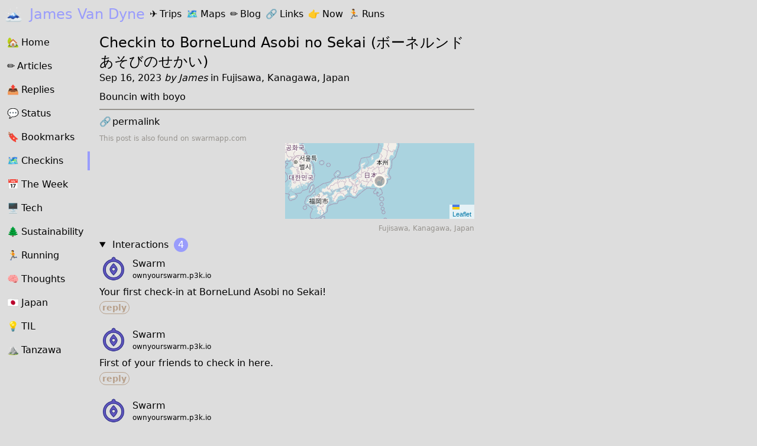

--- FILE ---
content_type: text/html; charset=utf-8
request_url: https://jamesvandyne.com/73b1bf03-0950-4300-b63a-e681ab3a488a?o=1
body_size: 4387
content:

<!doctype html>
<html lang="en">
<head>
    <meta charset="UTF-8">
    <meta name="viewport"
          content="width=device-width, user-scalable=no, initial-scale=1.0, maximum-scale=1.0, minimum-scale=1.0">
    <meta http-equiv="X-UA-Compatible" content="ie=edge">
    <title>Bouncin with boyo - James Van Dyne</title>
    <link rel="apple-touch-icon-precomposed" href="/static/img/apple-touch-icon-precomposed.png"/>
    
    <link rel="alternate" type="application/rss+xml" title="🗻 James Van Dyne" href="https://jamesvandyne.com/feed/">
    
    
    
<meta property="og:url" content="http://jamesvandyne.com/73b1bf03-0950-4300-b63a-e681ab3a488a"><meta name="twitter:domain" content="example.com"><meta name="twitter:card" content="summary"><meta name="twitter:url" content="http://jamesvandyne.com/73b1bf03-0950-4300-b63a-e681ab3a488a"><meta itemprop="url" content="http://jamesvandyne.com/73b1bf03-0950-4300-b63a-e681ab3a488a">

    
    <link href="https://github.com/jamesvandyne/" rel="me"/>

    <link href="https://www.flickr.com/photos/90515377@N00/" rel="me"/>

    <link href="https://www.instagram.com/james.vandyne/" rel="me"/>

    <link href="https://www.strava.com/athletes/81031219" rel="me"/>

    <link href="https://micro.blog/jamesvandyne" rel="me"/>

    <link href="https://www.linkedin.com/in/james-van-dyne-2002882/" rel="me"/>

    <link href="https://indieweb.social/@jamesvandyne" rel="me"/>

    <link href="https://jamesvandyne.com/a/indieauth/authorize" rel="authorization_endpoint"/>
    <link href="https://jamesvandyne.com/indieauth/token" rel="token_endpoint"/>
    <link href="https://jamesvandyne.com/micropub/" rel="micropub"/>
    <link href="https://jamesvandyne.com/files/upload" rel="micropub_media"/>
    <link href="/static/tailwind/style.css" rel="stylesheet"/>
    
        <link href="/static/platinum/style.css" rel="stylesheet"/>
    
    <link rel="webmention" href="https://jamesvandyne.com/webmention/receive"/>
    
    <link href="/static/leaflet/leaflet.css" rel="stylesheet">
    <script src="/static/js/public.js"></script>
    
</head>
<body class="bg-primary">
    <div class="min-h-screen flex flex-col">
        <header class="p-2">
            
            <nav  data-controller="reveal">
                <div class="flex ">
                    <h1 class="text-secondary text-2xl ">
                        <a href="/">
                            
                                <span class="mr-1">🗻</span>
                            James Van Dyne
                        </a>
                    </h1>
                    
                    <a href="/trips/" class=" ml-2 leading-8 hidden md:inline-block"><span class="mr-1">✈️</span><span>Trips</span></a>
                    <a href="/maps/cluster" class=" ml-2 leading-8 hidden md:inline-block"><span class="mr-1">🗺️</span><span>Maps</span></a>
                    <a href="/blog/" class=" ml-2 leading-8 hidden md:inline-block"><span class="mr-1">✏️️</span><span>Blog</span></a>
                    <a href="/bookmarks/" class=" ml-2 leading-8 hidden md:inline-block"><span class="mr-1">🔗️️</span><span>Links</span></a>

                    
                        
                    
                        
                            
<a href="/now/" class="ml-2 leading-8 hidden md:inline-block">
    <span class="mr-1">👉</span>Now
</a>

                        
                    
                        
                            
<a href="/runs/" class="ml-2 leading-8 hidden md:inline-block">
    <span class="mr-1">🏃</span>Runs
</a>

                        
                    
                        
                    
                    
                    <div class="ml-auto pt-2 md:hidden">
                        <button data-reveal-target="button" data-action="click->reveal#toggle">
                            <div class="w-8 bg-secondary h-1"></div>
                            <div class="w-8 bg-secondary h-1 mt-1"></div>
                            <div class="w-8 bg-secondary h-1 mt-1"></div>
                        </button>
                    </div>
                </div>
                <ul data-reveal-target="item" class="mb-2 hidden md:hidden mt-2">
                    
                    <li class=" p-1 mb-2"><a href="/" class="w-full inline-block"><span class="mr-1">🏡</span><span>Home</span></a></li>
                    <li class=" p-1 mb-2"><a href="/trips/" class="w-full inline-block"><span class="mr-1">✈️</span><span>Trips</span></a></li>
                    <li class=" p-1 mb-2"><a href="/maps/cluster" class="w-full inline-block"><span class="mr-1">🗺️</span><span>Maps</span></a></li>
                    <li class=" p-1 mb-2"><a href="/blog/" class="w-full inline-block"><span class="mr-1">✏️</span><span>Blog</span></a></li>
                    <li class=" p-1 mb-2"><a href="/bookmarks/" class="w-full inline-block"><span class="mr-1">🔗️</span><span>Links</span></a></li>
                    
                        
                    
                        
                            
    <li class=" p-1 mb-2">
        <a href="/now/" class="w-full inline-block">
            <span class="mr-1">👉</span>Now
        </a>
    </li>

                        
                    
                        
                            
    <li class=" p-1 mb-2">
        <a href="/runs/" class="w-full inline-block">
            <span class="mr-1">🏃</span>Runs
        </a>
    </li>

                        
                    
                        
                    
                    
                        <li class=" p-1 mb-2"><a href="/articles/" class="w-full inline-block"><span class="mr-1">✏️</span><span>Articles</span></a></li>
                    
                        <li class=" p-1 mb-2"><a href="/replies/" class="w-full inline-block"><span class="mr-1">📤️</span><span>Replies</span></a></li>
                    
                        <li class=" p-1 mb-2"><a href="/status/" class="w-full inline-block"><span class="mr-1">💬</span><span>Status</span></a></li>
                    
                        <li class=" p-1 mb-2"><a href="/bookmarks/" class="w-full inline-block"><span class="mr-1">🔖️️</span><span>Bookmarks</span></a></li>
                    
                        <li class="border-l-4 border-secondary p-1 mb-2"><a href="/checkins/" class="w-full inline-block"><span class="mr-1">🗺</span><span>Checkins</span></a></li>
                    
                        <li class=" p-1 mb-2"><a href="/the-week/" class="w-full inline-block"><span class="mr-1">📅</span><span>The Week</span></a></li>
                    
                        <li class=" p-1 mb-2"><a href="/tech/" class="w-full inline-block"><span class="mr-1">🖥</span><span>Tech</span></a></li>
                    
                        <li class=" p-1 mb-2"><a href="/sustainbility/" class="w-full inline-block"><span class="mr-1">🌲</span><span>Sustainability</span></a></li>
                    
                        <li class=" p-1 mb-2"><a href="/running/" class="w-full inline-block"><span class="mr-1">🏃</span><span>Running</span></a></li>
                    
                        <li class=" p-1 mb-2"><a href="/thoughts/" class="w-full inline-block"><span class="mr-1">🧠</span><span>Thoughts</span></a></li>
                    
                        <li class=" p-1 mb-2"><a href="/japan/" class="w-full inline-block"><span class="mr-1">🇯🇵</span><span>Japan</span></a></li>
                    
                        <li class=" p-1 mb-2"><a href="/til/" class="w-full inline-block"><span class="mr-1">💡</span><span>TIL</span></a></li>
                    
                        <li class=" p-1 mb-2"><a href="/tanzawa/" class="w-full inline-block"><span class="mr-1">⛰</span><span>Tanzawa</span></a></li>
                    
                </ul>
            </nav>
            
        </header>
        <div class="md:flex md:flex-grow">
            
                
                    <nav id="section-nav" class="min-w-min p-2 flex flex-col hidden md:block">
                        <ul class="mb-2">
                            
                            <li class=" w-36 p-1 mb-2"><a href="/"><span class="mr-1">🏡</span><span>Home</span></a></li>
                            
                                <li class=" w-36 p-1 mb-2"><a href="/articles/"><span class="mr-1">✏️</span><span>Articles</span></a></li>
                            
                                <li class=" w-36 p-1 mb-2"><a href="/replies/"><span class="mr-1">📤️</span><span>Replies</span></a></li>
                            
                                <li class=" w-36 p-1 mb-2"><a href="/status/"><span class="mr-1">💬</span><span>Status</span></a></li>
                            
                                <li class=" w-36 p-1 mb-2"><a href="/bookmarks/"><span class="mr-1">🔖️️</span><span>Bookmarks</span></a></li>
                            
                                <li class="selected w-36 p-1 mb-2"><a href="/checkins/"><span class="mr-1">🗺</span><span>Checkins</span></a></li>
                            
                                <li class=" w-36 p-1 mb-2"><a href="/the-week/"><span class="mr-1">📅</span><span>The Week</span></a></li>
                            
                                <li class=" w-36 p-1 mb-2"><a href="/tech/"><span class="mr-1">🖥</span><span>Tech</span></a></li>
                            
                                <li class=" w-36 p-1 mb-2"><a href="/sustainbility/"><span class="mr-1">🌲</span><span>Sustainability</span></a></li>
                            
                                <li class=" w-36 p-1 mb-2"><a href="/running/"><span class="mr-1">🏃</span><span>Running</span></a></li>
                            
                                <li class=" w-36 p-1 mb-2"><a href="/thoughts/"><span class="mr-1">🧠</span><span>Thoughts</span></a></li>
                            
                                <li class=" w-36 p-1 mb-2"><a href="/japan/"><span class="mr-1">🇯🇵</span><span>Japan</span></a></li>
                            
                                <li class=" w-36 p-1 mb-2"><a href="/til/"><span class="mr-1">💡</span><span>TIL</span></a></li>
                            
                                <li class=" w-36 p-1 mb-2"><a href="/tanzawa/"><span class="mr-1">⛰</span><span>Tanzawa</span></a></li>
                            
                        </ul>
                    </nav>
                
            <div class="flex-col md:w-11/12 md:flex">
                
                <div id="main-container" class="flex-col md:flex">
                    
                        <main id="main" class="main md:w-9/12 max-w-prose md:order-first p-2">
                            
                            
    



<div class="flex-col h-entry">
    <header>
        <h1 class="p-name text-2xl">
            Checkin to <a href="https://foursquare.com/v/4ec895980e6158baffee9dea">BorneLund Asobi no Sekai (ボーネルンド あそびのせかい)</a>
        </h1>
        <span class="u-checkin h-card hidden">
            <a href="https://foursquare.com/v/4ec895980e6158baffee9dea" class="p-name u-url">BorneLund Asobi no Sekai (ボーネルンド あそびのせかい)</a>
            <data class="p-latitude">35.33874739352285</data>
            <data class="p-longitude">139.4472440790924</data>
        </span>
        <div>
            <time class="dt-published" datetime="2023-09-16T04:05:05+00:00">
            
                Sep 16, 2023
            
            </time>
            <address class="byline inline">
    <span class="sep"> by </span>
    

<span
    class="author p-author vcard hcard h-card" itemprop="author " itemscope=""
    itemtype="http://schema.org/Person">
    <img alt=""
         src="https://www.gravatar.com/avatar/38fc6c615f36a579152118d7abf2e55b?d=mm&amp;r=g&amp;s=80 2x"
         class="avatar avatar-40 photo u-photo round inline-block hidden"
         itemprop="image"
         loading="lazy"
         width="40"
         height="40">
    <a
    class="url uid u-url u-uid p-name" href="https://jamesvandyne.com/author/jamesvandyne/"
    title="View all posts by James" rel="author" itemprop="url">
        <span itemprop="name">James</span></a>
</span>
</address>
            
                
    <span>in <a href="/search/?lat=35.33874739352285&lon=139.4472440790924">Fujisawa, Kanagawa, Japan</a></span>

            
        </div>
    </header>
    <main class="e-content mb-2 pt-2 content max-w-prose">
        Bouncin with boyo
    </main>
    
<footer class="mt-2 pt-2 sm:flex-col md:flex border-t-2 border-secondary-600">
    <div>
        <a href="https://jamesvandyne.com/73b1bf03-0950-4300-b63a-e681ab3a488a" class="mr-2 u-url" title="permalink" rel="bookmark"><span class="mr-0.5">🔗</span>permalink</a>
        
        
        
            
            <p class="mt-2 help-text">This post is also found on
                
                    <a href="https://www.swarmapp.com/user/89277993/checkin/6505297124b7f9718a5e465c" class="u-syndication">swarmapp.com</a>
                
            </p>
            
        
    </div>
    
        
            <div data-controller="meta-map" style="width: 20rem" class="inline-block w-80 pt-2 md:ml-auto md:pt-0">
    <div id="map"
         class="h-32"
         data-meta-map-target="map"
         data-default-lon="139.4472440790924"
         data-default-lat="35.33874739352285"
         data-default-zoom="4"
         data-region="Kanagawa"
         data-country="Japan"
         data-locality="Fujisawa"
    ></div>
    <div class="flex mt-2 p-location h-adr">
        <span class="hidden p-latitude">35.33874739352285</span>
        <span class="hidden p-longitude">139.4472440790924</span>
        <span data-meta-map-target="summary" class="help-text ml-auto p-label">Fujisawa, Kanagawa, Japan</span>
    </div>
</div>
        
    
    
</footer>
</div>

    
        
        <details id="interactions" class="mt-2" open>
            <summary>
                Interactions
                <div class="inline-block ml-1">
                    <div class="rounded-full flex h-6 w-6 bg-secondary items-center justify-center text-white" title="4 interactions">4</div>
                </div>
            </summary>
            <ul>
                
                    

    
<li >
    <div class="flex">
        <div class="flex-col">
            <div class="h-card p-author flex items-center">
                
                <object data="https://ss1.4sqi.net/img/points/coin_icon_magnify.png" type="image/png" class="u-image rounded-full h-12 w-12">
                    <div class="u-image rounded-full h-12 w-12 bg-negroni-700 flex items-center justify-center text-white" title="Swarm">S</div>
                </object>
                 
                    <div class="p-2 flex flex-col">
                        
                            <a href="https://swarmapp.com/">Swarm</a>
                         
                        <a href="https://ownyourswarm.p3k.io/checkin/6505297124b7f9718a5e465c/8c71bba6f9a07dd717c7968654496efb" class="text-xs">ownyourswarm.p3k.io</a>
                    </div>
                </a>
            </div>
            <main class="content">
                
                <p>Your first check-in at BorneLund Asobi no Sekai!</p>
                
            </main>
            <div class="flex text-sm pt-1">
                <div class="mr-auto">
                
                    <span class="rounded-full mr-1 py-0.5 px-1 w-min small border-negroni-700 border border-2 text-negroni-700 font-bold">reply</span>
                
                
                </div>
            </div>
        </div>
        
    </div>
</li>
    

                
                    

    
<li class="pt-4">
    <div class="flex">
        <div class="flex-col">
            <div class="h-card p-author flex items-center">
                
                <object data="https://ss1.4sqi.net/img/points/coin_icon_magnify.png" type="image/png" class="u-image rounded-full h-12 w-12">
                    <div class="u-image rounded-full h-12 w-12 bg-negroni-700 flex items-center justify-center text-white" title="Swarm">S</div>
                </object>
                 
                    <div class="p-2 flex flex-col">
                        
                            <a href="https://swarmapp.com/">Swarm</a>
                         
                        <a href="https://ownyourswarm.p3k.io/checkin/6505297124b7f9718a5e465c/901d2062fe377d8f54b57d96cafc0d5b" class="text-xs">ownyourswarm.p3k.io</a>
                    </div>
                </a>
            </div>
            <main class="content">
                
                <p>First of your friends to check in here.</p>
                
            </main>
            <div class="flex text-sm pt-1">
                <div class="mr-auto">
                
                    <span class="rounded-full mr-1 py-0.5 px-1 w-min small border-negroni-700 border border-2 text-negroni-700 font-bold">reply</span>
                
                
                </div>
            </div>
        </div>
        
    </div>
</li>
    

                
                    

    
<li class="pt-4">
    <div class="flex">
        <div class="flex-col">
            <div class="h-card p-author flex items-center">
                
                <object data="https://ss1.4sqi.net/img/points/coin_icon_magnify.png" type="image/png" class="u-image rounded-full h-12 w-12">
                    <div class="u-image rounded-full h-12 w-12 bg-negroni-700 flex items-center justify-center text-white" title="Swarm">S</div>
                </object>
                 
                    <div class="p-2 flex flex-col">
                        
                            <a href="https://swarmapp.com/">Swarm</a>
                         
                        <a href="https://ownyourswarm.p3k.io/checkin/6505297124b7f9718a5e465c/5fd344afda7d9660fa0e36d83197eac5" class="text-xs">ownyourswarm.p3k.io</a>
                    </div>
                </a>
            </div>
            <main class="content">
                
                <p>Your first Indoor Play Area!</p>
                
            </main>
            <div class="flex text-sm pt-1">
                <div class="mr-auto">
                
                    <span class="rounded-full mr-1 py-0.5 px-1 w-min small border-negroni-700 border border-2 text-negroni-700 font-bold">reply</span>
                
                
                </div>
            </div>
        </div>
        
    </div>
</li>
    

                
                    

    
<li class="pt-4">
    <div class="flex">
        <div class="flex-col">
            <div class="h-card p-author flex items-center">
                
                <object data="https://ss1.4sqi.net/img/points/coin_icon_streak.png" type="image/png" class="u-image rounded-full h-12 w-12">
                    <div class="u-image rounded-full h-12 w-12 bg-negroni-700 flex items-center justify-center text-white" title="Swarm">S</div>
                </object>
                 
                    <div class="p-2 flex flex-col">
                        
                            <a href="https://swarmapp.com/">Swarm</a>
                         
                        <a href="https://ownyourswarm.p3k.io/checkin/6505297124b7f9718a5e465c/6dbeb11cf8b2c2b913f7dfd2db238d20" class="text-xs">ownyourswarm.p3k.io</a>
                    </div>
                </a>
            </div>
            <main class="content">
                
                <p>That&#x27;s 2 check-ins inside Terrace Mall Shonan today! Keep going for more coins.</p>
                
            </main>
            <div class="flex text-sm pt-1">
                <div class="mr-auto">
                
                    <span class="rounded-full mr-1 py-0.5 px-1 w-min small border-negroni-700 border border-2 text-negroni-700 font-bold">reply</span>
                
                
                </div>
            </div>
        </div>
        
    </div>
</li>
    

                
            </ul>
        </details>
    

                        </main>
                        
                        <section id="meta" class="meta order-first md:w-3/12 p-2">
                            
                        </section>
                        
                    
                </div>
                
                
            </div>
            
        </div>
        <footer class="w-full">
            
            <div class="text-center">
<span class="help-text">
<a href="mailto:readers@jamesvandyne.com" title="Reply by email">Reply by email<a/><br/>
Powered by <a href="http://tanzawa.blog"><span class="mr-1">🏔</span>Tanzawa</a></span>
<br/>

  <div id="indiewebring">
    <a href="https://xn--sr8hvo.ws/%F0%9F%90%83%F0%9F%90%B6%F0%9F%8E%90/previous">←</a>
  An IndieWeb Webring 🕸💍<a href="https://xn--sr8hvo.ws/%F0%9F%90%83%F0%9F%90%B6%F0%9F%8E%90/next">→</a>
  </div>
  <div class="h-card" style="display:none">
    <img class="u-photo" alt="Photo of James Van Dyne" src="https://www.gravatar.com/avatar/f6995495f1edd1b4294fa8b017801dc7?d=mm&amp;r=g&amp;s=400" loading="lazy" width="400" height="400">
    <a class="p-name u-url" href="https://jamesvandyne.com/">James Van Dyne</a>
    <span class="p-country-name">Japan</span>
    <p class="p-note">Web developer living in Japan.</p>
  </div>
  <div id="wcb" class="carbonbadge" style="--b1: #000; --b2: #000;"><style>#wcb.carbonbadge{--b1:#0e11a8;--b2:#00ffbc;font-size:15px;text-align:center;color:var(--b1);line-height:1.15}#wcb.carbonbadge sub{vertical-align:middle;position:relative;top:.3em;font-size:.7em}#wcb #wcb_2,#wcb #wcb_a,#wcb #wcb_g{display:inline-flex;justify-content:center;align-items:center;text-align:center;font-size:1em;line-height:1.15;font-family:-apple-system,BlinkMacSystemFont,sans-serif;text-decoration:none;margin:.2em 0}#wcb #wcb_a,#wcb #wcb_g{padding:.3em .5em;border:.13em solid var(--b2)}#wcb #wcb_g{border-radius:.3em 0 0 .3em;background:#fff;border-right:0;min-width:8.2em}#wcb #wcb_a{border-radius:0 .3em .3em 0;border-left:0;background:var(--b1);color:#fff;font-weight:700;border-color:var(--b1)}.wcb-d #wcb_a{color:var(--b1);background:var(--b2);border-color:var(--b2)}.wcb-d #wcb_2{color:#fff}</style>
<div id="wcb" class="carbonbadge"></div>
<script src="https://unpkg.com/website-carbon-badges@1.1.2/b.min.js" defer=""></script>
</div>
            
        </footer>
    </div>
    <script src="/static/js/htmx.min.js" defer></script>
    <script src="/static/js/_hyperscript.min.js" defer></script>
    <script src="/static/js/ext/loading-states.js" defer></script>
    
    
</body>
</html>


--- FILE ---
content_type: text/css
request_url: https://jamesvandyne.com/static/tailwind/style.css
body_size: 8438
content:
/*
! tailwindcss v3.3.5 | MIT License | https://tailwindcss.com
*//*
1. Prevent padding and border from affecting element width. (https://github.com/mozdevs/cssremedy/issues/4)
2. Allow adding a border to an element by just adding a border-width. (https://github.com/tailwindcss/tailwindcss/pull/116)
*/

*,
::before,
::after {
  box-sizing: border-box; /* 1 */
  border-width: 0; /* 2 */
  border-style: solid; /* 2 */
  border-color: currentColor; /* 2 */
}

::before,
::after {
  --tw-content: '';
}

/*
1. Use a consistent sensible line-height in all browsers.
2. Prevent adjustments of font size after orientation changes in iOS.
3. Use a more readable tab size.
4. Use the user's configured `sans` font-family by default.
5. Use the user's configured `sans` font-feature-settings by default.
6. Use the user's configured `sans` font-variation-settings by default.
*/

html {
  line-height: 1.5; /* 1 */
  -webkit-text-size-adjust: 100%; /* 2 */
  -moz-tab-size: 4; /* 3 */
  -o-tab-size: 4;
     tab-size: 4; /* 3 */
  font-family: ui-sans-serif, system-ui, -apple-system, BlinkMacSystemFont, "Segoe UI", Roboto, "Helvetica Neue", Arial, "Noto Sans", sans-serif, "Apple Color Emoji", "Segoe UI Emoji", "Segoe UI Symbol", "Noto Color Emoji"; /* 4 */
  font-feature-settings: normal; /* 5 */
  font-variation-settings: normal; /* 6 */
}

/*
1. Remove the margin in all browsers.
2. Inherit line-height from `html` so users can set them as a class directly on the `html` element.
*/

body {
  margin: 0; /* 1 */
  line-height: inherit; /* 2 */
}

/*
1. Add the correct height in Firefox.
2. Correct the inheritance of border color in Firefox. (https://bugzilla.mozilla.org/show_bug.cgi?id=190655)
3. Ensure horizontal rules are visible by default.
*/

hr {
  height: 0; /* 1 */
  color: inherit; /* 2 */
  border-top-width: 1px; /* 3 */
}

/*
Add the correct text decoration in Chrome, Edge, and Safari.
*/

abbr:where([title]) {
  -webkit-text-decoration: underline dotted;
          text-decoration: underline dotted;
}

/*
Remove the default font size and weight for headings.
*/

h1,
h2,
h3,
h4,
h5,
h6 {
  font-size: inherit;
  font-weight: inherit;
}

/*
Reset links to optimize for opt-in styling instead of opt-out.
*/

a {
  color: inherit;
  text-decoration: inherit;
}

/*
Add the correct font weight in Edge and Safari.
*/

b,
strong {
  font-weight: bolder;
}

/*
1. Use the user's configured `mono` font family by default.
2. Correct the odd `em` font sizing in all browsers.
*/

code,
kbd,
samp,
pre {
  font-family: ui-monospace, SFMono-Regular, Menlo, Monaco, Consolas, "Liberation Mono", "Courier New", monospace; /* 1 */
  font-size: 1em; /* 2 */
}

/*
Add the correct font size in all browsers.
*/

small {
  font-size: 80%;
}

/*
Prevent `sub` and `sup` elements from affecting the line height in all browsers.
*/

sub,
sup {
  font-size: 75%;
  line-height: 0;
  position: relative;
  vertical-align: baseline;
}

sub {
  bottom: -0.25em;
}

sup {
  top: -0.5em;
}

/*
1. Remove text indentation from table contents in Chrome and Safari. (https://bugs.chromium.org/p/chromium/issues/detail?id=999088, https://bugs.webkit.org/show_bug.cgi?id=201297)
2. Correct table border color inheritance in all Chrome and Safari. (https://bugs.chromium.org/p/chromium/issues/detail?id=935729, https://bugs.webkit.org/show_bug.cgi?id=195016)
3. Remove gaps between table borders by default.
*/

table {
  text-indent: 0; /* 1 */
  border-color: inherit; /* 2 */
  border-collapse: collapse; /* 3 */
}

/*
1. Change the font styles in all browsers.
2. Remove the margin in Firefox and Safari.
3. Remove default padding in all browsers.
*/

button,
input,
optgroup,
select,
textarea {
  font-family: inherit; /* 1 */
  font-feature-settings: inherit; /* 1 */
  font-variation-settings: inherit; /* 1 */
  font-size: 100%; /* 1 */
  font-weight: inherit; /* 1 */
  line-height: inherit; /* 1 */
  color: inherit; /* 1 */
  margin: 0; /* 2 */
  padding: 0; /* 3 */
}

/*
Remove the inheritance of text transform in Edge and Firefox.
*/

button,
select {
  text-transform: none;
}

/*
1. Correct the inability to style clickable types in iOS and Safari.
2. Remove default button styles.
*/

button,
[type='button'],
[type='reset'],
[type='submit'] {
  -webkit-appearance: button; /* 1 */
  background-color: transparent; /* 2 */
  background-image: none; /* 2 */
}

/*
Use the modern Firefox focus style for all focusable elements.
*/

:-moz-focusring {
  outline: auto;
}

/*
Remove the additional `:invalid` styles in Firefox. (https://github.com/mozilla/gecko-dev/blob/2f9eacd9d3d995c937b4251a5557d95d494c9be1/layout/style/res/forms.css#L728-L737)
*/

:-moz-ui-invalid {
  box-shadow: none;
}

/*
Add the correct vertical alignment in Chrome and Firefox.
*/

progress {
  vertical-align: baseline;
}

/*
Correct the cursor style of increment and decrement buttons in Safari.
*/

::-webkit-inner-spin-button,
::-webkit-outer-spin-button {
  height: auto;
}

/*
1. Correct the odd appearance in Chrome and Safari.
2. Correct the outline style in Safari.
*/

[type='search'] {
  -webkit-appearance: textfield; /* 1 */
  outline-offset: -2px; /* 2 */
}

/*
Remove the inner padding in Chrome and Safari on macOS.
*/

::-webkit-search-decoration {
  -webkit-appearance: none;
}

/*
1. Correct the inability to style clickable types in iOS and Safari.
2. Change font properties to `inherit` in Safari.
*/

::-webkit-file-upload-button {
  -webkit-appearance: button; /* 1 */
  font: inherit; /* 2 */
}

/*
Add the correct display in Chrome and Safari.
*/

summary {
  display: list-item;
}

/*
Removes the default spacing and border for appropriate elements.
*/

blockquote,
dl,
dd,
h1,
h2,
h3,
h4,
h5,
h6,
hr,
figure,
p,
pre {
  margin: 0;
}

fieldset {
  margin: 0;
  padding: 0;
}

legend {
  padding: 0;
}

ol,
ul,
menu {
  list-style: none;
  margin: 0;
  padding: 0;
}

/*
Reset default styling for dialogs.
*/
dialog {
  padding: 0;
}

/*
Prevent resizing textareas horizontally by default.
*/

textarea {
  resize: vertical;
}

/*
1. Reset the default placeholder opacity in Firefox. (https://github.com/tailwindlabs/tailwindcss/issues/3300)
2. Set the default placeholder color to the user's configured gray 400 color.
*/

input::-moz-placeholder, textarea::-moz-placeholder {
  opacity: 1; /* 1 */
  color: #9ca3af; /* 2 */
}

input::placeholder,
textarea::placeholder {
  opacity: 1; /* 1 */
  color: #9ca3af; /* 2 */
}

/*
Set the default cursor for buttons.
*/

button,
[role="button"] {
  cursor: pointer;
}

/*
Make sure disabled buttons don't get the pointer cursor.
*/
:disabled {
  cursor: default;
}

/*
1. Make replaced elements `display: block` by default. (https://github.com/mozdevs/cssremedy/issues/14)
2. Add `vertical-align: middle` to align replaced elements more sensibly by default. (https://github.com/jensimmons/cssremedy/issues/14#issuecomment-634934210)
   This can trigger a poorly considered lint error in some tools but is included by design.
*/

img,
svg,
video,
canvas,
audio,
iframe,
embed,
object {
  display: block; /* 1 */
  vertical-align: middle; /* 2 */
}

/*
Constrain images and videos to the parent width and preserve their intrinsic aspect ratio. (https://github.com/mozdevs/cssremedy/issues/14)
*/

img,
video {
  max-width: 100%;
  height: auto;
}

/* Make elements with the HTML hidden attribute stay hidden by default */
[hidden] {
  display: none;
}

*, ::before, ::after {
  --tw-border-spacing-x: 0;
  --tw-border-spacing-y: 0;
  --tw-translate-x: 0;
  --tw-translate-y: 0;
  --tw-rotate: 0;
  --tw-skew-x: 0;
  --tw-skew-y: 0;
  --tw-scale-x: 1;
  --tw-scale-y: 1;
  --tw-pan-x:  ;
  --tw-pan-y:  ;
  --tw-pinch-zoom:  ;
  --tw-scroll-snap-strictness: proximity;
  --tw-gradient-from-position:  ;
  --tw-gradient-via-position:  ;
  --tw-gradient-to-position:  ;
  --tw-ordinal:  ;
  --tw-slashed-zero:  ;
  --tw-numeric-figure:  ;
  --tw-numeric-spacing:  ;
  --tw-numeric-fraction:  ;
  --tw-ring-inset:  ;
  --tw-ring-offset-width: 0px;
  --tw-ring-offset-color: #fff;
  --tw-ring-color: rgb(59 130 246 / 0.5);
  --tw-ring-offset-shadow: 0 0 #0000;
  --tw-ring-shadow: 0 0 #0000;
  --tw-shadow: 0 0 #0000;
  --tw-shadow-colored: 0 0 #0000;
  --tw-blur:  ;
  --tw-brightness:  ;
  --tw-contrast:  ;
  --tw-grayscale:  ;
  --tw-hue-rotate:  ;
  --tw-invert:  ;
  --tw-saturate:  ;
  --tw-sepia:  ;
  --tw-drop-shadow:  ;
  --tw-backdrop-blur:  ;
  --tw-backdrop-brightness:  ;
  --tw-backdrop-contrast:  ;
  --tw-backdrop-grayscale:  ;
  --tw-backdrop-hue-rotate:  ;
  --tw-backdrop-invert:  ;
  --tw-backdrop-opacity:  ;
  --tw-backdrop-saturate:  ;
  --tw-backdrop-sepia:  ;
}

::backdrop {
  --tw-border-spacing-x: 0;
  --tw-border-spacing-y: 0;
  --tw-translate-x: 0;
  --tw-translate-y: 0;
  --tw-rotate: 0;
  --tw-skew-x: 0;
  --tw-skew-y: 0;
  --tw-scale-x: 1;
  --tw-scale-y: 1;
  --tw-pan-x:  ;
  --tw-pan-y:  ;
  --tw-pinch-zoom:  ;
  --tw-scroll-snap-strictness: proximity;
  --tw-gradient-from-position:  ;
  --tw-gradient-via-position:  ;
  --tw-gradient-to-position:  ;
  --tw-ordinal:  ;
  --tw-slashed-zero:  ;
  --tw-numeric-figure:  ;
  --tw-numeric-spacing:  ;
  --tw-numeric-fraction:  ;
  --tw-ring-inset:  ;
  --tw-ring-offset-width: 0px;
  --tw-ring-offset-color: #fff;
  --tw-ring-color: rgb(59 130 246 / 0.5);
  --tw-ring-offset-shadow: 0 0 #0000;
  --tw-ring-shadow: 0 0 #0000;
  --tw-shadow: 0 0 #0000;
  --tw-shadow-colored: 0 0 #0000;
  --tw-blur:  ;
  --tw-brightness:  ;
  --tw-contrast:  ;
  --tw-grayscale:  ;
  --tw-hue-rotate:  ;
  --tw-invert:  ;
  --tw-saturate:  ;
  --tw-sepia:  ;
  --tw-drop-shadow:  ;
  --tw-backdrop-blur:  ;
  --tw-backdrop-brightness:  ;
  --tw-backdrop-contrast:  ;
  --tw-backdrop-grayscale:  ;
  --tw-backdrop-hue-rotate:  ;
  --tw-backdrop-invert:  ;
  --tw-backdrop-opacity:  ;
  --tw-backdrop-saturate:  ;
  --tw-backdrop-sepia:  ;
}
.visible {
  visibility: visible;
}
.static {
  position: static;
}
.absolute {
  position: absolute;
}
.z-0 {
  z-index: 0;
}
.order-first {
  order: -9999;
}
.mx-2 {
  margin-left: 0.5rem;
  margin-right: 0.5rem;
}
.mx-auto {
  margin-left: auto;
  margin-right: auto;
}
.my-2 {
  margin-top: 0.5rem;
  margin-bottom: 0.5rem;
}
.-ml-1 {
  margin-left: -0.25rem;
}
.mb-1 {
  margin-bottom: 0.25rem;
}
.mb-2 {
  margin-bottom: 0.5rem;
}
.ml-0 {
  margin-left: 0px;
}
.ml-1 {
  margin-left: 0.25rem;
}
.ml-2 {
  margin-left: 0.5rem;
}
.ml-4 {
  margin-left: 1rem;
}
.ml-auto {
  margin-left: auto;
}
.mr-0 {
  margin-right: 0px;
}
.mr-0\.5 {
  margin-right: 0.125rem;
}
.mr-1 {
  margin-right: 0.25rem;
}
.mr-2 {
  margin-right: 0.5rem;
}
.mr-3 {
  margin-right: 0.75rem;
}
.mr-auto {
  margin-right: auto;
}
.mt-1 {
  margin-top: 0.25rem;
}
.mt-2 {
  margin-top: 0.5rem;
}
.mt-4 {
  margin-top: 1rem;
}
.mt-8 {
  margin-top: 2rem;
}
.block {
  display: block;
}
.inline-block {
  display: inline-block;
}
.inline {
  display: inline;
}
.flex {
  display: flex;
}
.inline-flex {
  display: inline-flex;
}
.table {
  display: table;
}
.grid {
  display: grid;
}
.hidden {
  display: none;
}
.h-1 {
  height: 0.25rem;
}
.h-12 {
  height: 3rem;
}
.h-24 {
  height: 6rem;
}
.h-32 {
  height: 8rem;
}
.h-44 {
  height: 11rem;
}
.h-5 {
  height: 1.25rem;
}
.h-52 {
  height: 13rem;
}
.h-6 {
  height: 1.5rem;
}
.h-80 {
  height: 20rem;
}
.h-auto {
  height: auto;
}
.h-screen {
  height: 100vh;
}
.min-h-screen {
  min-height: 100vh;
}
.w-10 {
  width: 2.5rem;
}
.w-11\/12 {
  width: 91.666667%;
}
.w-12 {
  width: 3rem;
}
.w-24 {
  width: 6rem;
}
.w-28 {
  width: 7rem;
}
.w-32 {
  width: 8rem;
}
.w-36 {
  width: 9rem;
}
.w-5 {
  width: 1.25rem;
}
.w-52 {
  width: 13rem;
}
.w-6 {
  width: 1.5rem;
}
.w-6\/12 {
  width: 50%;
}
.w-64 {
  width: 16rem;
}
.w-8 {
  width: 2rem;
}
.w-80 {
  width: 20rem;
}
.w-96 {
  width: 24rem;
}
.w-full {
  width: 100%;
}
.w-min {
  width: -moz-min-content;
  width: min-content;
}
.min-w-min {
  min-width: -moz-min-content;
  min-width: min-content;
}
.max-w-prose {
  max-width: 65ch;
}
.flex-grow {
  flex-grow: 1;
}
@keyframes spin {

  to {
    transform: rotate(360deg);
  }
}
.animate-spin {
  animation: spin 1s linear infinite;
}
.cursor-pointer {
  cursor: pointer;
}
.list-disc {
  list-style-type: disc;
}
.appearance-none {
  -webkit-appearance: none;
     -moz-appearance: none;
          appearance: none;
}
.grid-flow-col {
  grid-auto-flow: column;
}
.grid-cols-2 {
  grid-template-columns: repeat(2, minmax(0, 1fr));
}
.grid-cols-3 {
  grid-template-columns: repeat(3, minmax(0, 1fr));
}
.flex-col {
  flex-direction: column;
}
.flex-wrap {
  flex-wrap: wrap;
}
.items-center {
  align-items: center;
}
.justify-end {
  justify-content: flex-end;
}
.justify-center {
  justify-content: center;
}
.justify-between {
  justify-content: space-between;
}
.gap-2 {
  gap: 0.5rem;
}
.gap-4 {
  gap: 1rem;
}
.self-center {
  align-self: center;
}
.overflow-hidden {
  overflow: hidden;
}
.overflow-scroll {
  overflow: scroll;
}
.truncate {
  overflow: hidden;
  text-overflow: ellipsis;
  white-space: nowrap;
}
.text-ellipsis {
  text-overflow: ellipsis;
}
.rounded {
  border-radius: 0.25rem;
}
.rounded-full {
  border-radius: 9999px;
}
.border {
  border-width: 1px;
}
.border-2 {
  border-width: 2px;
}
.border-b-2 {
  border-bottom-width: 2px;
}
.border-b-4 {
  border-bottom-width: 4px;
}
.border-l-4 {
  border-left-width: 4px;
}
.border-t-2 {
  border-top-width: 2px;
}
.border-bianca-600 {
  --tw-border-opacity: 1;
  border-color: rgb(226 222 215 / var(--tw-border-opacity));
}
.border-bianca-900 {
  --tw-border-opacity: 1;
  border-color: rgb(123 121 117 / var(--tw-border-opacity));
}
.border-malachite-700 {
  --tw-border-opacity: 1;
  border-color: rgb(26 175 68 / var(--tw-border-opacity));
}
.border-malachite-900 {
  --tw-border-opacity: 1;
  border-color: rgb(17 114 44 / var(--tw-border-opacity));
}
.border-negroni-700 {
  --tw-border-opacity: 1;
  border-color: rgb(184 161 140 / var(--tw-border-opacity));
}
.border-negroni-900 {
  --tw-border-opacity: 1;
  border-color: rgb(120 105 91 / var(--tw-border-opacity));
}
.border-secondary {
  --tw-border-opacity: 1;
  border-color: rgb(120 105 91 / var(--tw-border-opacity));
}
.border-secondary-600 {
  --tw-border-opacity: 1;
  border-color: rgb(226 222 215 / var(--tw-border-opacity));
}
.bg-bianca-500 {
  --tw-bg-opacity: 1;
  background-color: rgb(251 247 239 / var(--tw-bg-opacity));
}
.bg-malachite-200 {
  --tw-bg-opacity: 1;
  background-color: rgb(200 250 214 / var(--tw-bg-opacity));
}
.bg-malachite-800 {
  --tw-bg-opacity: 1;
  background-color: rgb(20 140 54 / var(--tw-bg-opacity));
}
.bg-negroni-700 {
  --tw-bg-opacity: 1;
  background-color: rgb(184 161 140 / var(--tw-bg-opacity));
}
.bg-primary {
  --tw-bg-opacity: 1;
  background-color: rgb(251 247 239 / var(--tw-bg-opacity));
}
.bg-secondary {
  --tw-bg-opacity: 1;
  background-color: rgb(120 105 91 / var(--tw-bg-opacity));
}
.object-cover {
  -o-object-fit: cover;
     object-fit: cover;
}
.object-fill {
  -o-object-fit: fill;
     object-fit: fill;
}
.p-1 {
  padding: 0.25rem;
}
.p-2 {
  padding: 0.5rem;
}
.px-1 {
  padding-left: 0.25rem;
  padding-right: 0.25rem;
}
.px-2 {
  padding-left: 0.5rem;
  padding-right: 0.5rem;
}
.px-20 {
  padding-left: 5rem;
  padding-right: 5rem;
}
.px-3 {
  padding-left: 0.75rem;
  padding-right: 0.75rem;
}
.px-4 {
  padding-left: 1rem;
  padding-right: 1rem;
}
.py-0 {
  padding-top: 0px;
  padding-bottom: 0px;
}
.py-0\.5 {
  padding-top: 0.125rem;
  padding-bottom: 0.125rem;
}
.py-1 {
  padding-top: 0.25rem;
  padding-bottom: 0.25rem;
}
.py-10 {
  padding-top: 2.5rem;
  padding-bottom: 2.5rem;
}
.py-2 {
  padding-top: 0.5rem;
  padding-bottom: 0.5rem;
}
.py-3 {
  padding-top: 0.75rem;
  padding-bottom: 0.75rem;
}
.pb-0 {
  padding-bottom: 0px;
}
.pb-2 {
  padding-bottom: 0.5rem;
}
.pb-4 {
  padding-bottom: 1rem;
}
.pl-2 {
  padding-left: 0.5rem;
}
.pl-4 {
  padding-left: 1rem;
}
.pl-5 {
  padding-left: 1.25rem;
}
.pr-2 {
  padding-right: 0.5rem;
}
.pr-8 {
  padding-right: 2rem;
}
.pt-0 {
  padding-top: 0px;
}
.pt-1 {
  padding-top: 0.25rem;
}
.pt-2 {
  padding-top: 0.5rem;
}
.pt-4 {
  padding-top: 1rem;
}
.text-left {
  text-align: left;
}
.text-center {
  text-align: center;
}
.align-top {
  vertical-align: top;
}
.font-serif {
  font-family: ui-serif, Georgia, Cambria, "Times New Roman", Times, serif;
}
.text-2xl {
  font-size: 1.5rem;
  line-height: 2rem;
}
.text-4xl {
  font-size: 2.25rem;
  line-height: 2.5rem;
}
.text-5xl {
  font-size: 5em;
  line-height: 1em;
}
.text-lg {
  font-size: 1.125rem;
  line-height: 1.75rem;
}
.text-sm {
  font-size: 0.875rem;
  line-height: 1.25rem;
}
.text-xl {
  font-size: 1.25rem;
  line-height: 1.75rem;
}
.text-xs {
  font-size: 0.75rem;
  line-height: 1rem;
}
.font-bold {
  font-weight: 700;
}
.italic {
  font-style: italic;
}
.leading-8 {
  line-height: 2rem;
}
.text-bianca-800 {
  --tw-text-opacity: 1;
  color: rgb(151 148 143 / var(--tw-text-opacity));
}
.text-negroni-700 {
  --tw-text-opacity: 1;
  color: rgb(184 161 140 / var(--tw-text-opacity));
}
.text-negroni-800 {
  --tw-text-opacity: 1;
  color: rgb(147 128 112 / var(--tw-text-opacity));
}
.text-negroni-900 {
  --tw-text-opacity: 1;
  color: rgb(120 105 91 / var(--tw-text-opacity));
}
.text-secondary {
  --tw-text-opacity: 1;
  color: rgb(120 105 91 / var(--tw-text-opacity));
}
.text-secondary-900 {
  --tw-text-opacity: 1;
  color: rgb(120 105 91 / var(--tw-text-opacity));
}
.text-white {
  --tw-text-opacity: 1;
  color: rgb(255 255 255 / var(--tw-text-opacity));
}
.underline {
  text-decoration-line: underline;
}
.opacity-25 {
  opacity: 0.25;
}
.opacity-50 {
  opacity: 0.5;
}
.opacity-75 {
  opacity: 0.75;
}
.shadow {
  --tw-shadow: 0 1px 3px 0 rgb(0 0 0 / 0.1), 0 1px 2px -1px rgb(0 0 0 / 0.1);
  --tw-shadow-colored: 0 1px 3px 0 var(--tw-shadow-color), 0 1px 2px -1px var(--tw-shadow-color);
  box-shadow: var(--tw-ring-offset-shadow, 0 0 #0000), var(--tw-ring-shadow, 0 0 #0000), var(--tw-shadow);
}
.filter {
  filter: var(--tw-blur) var(--tw-brightness) var(--tw-contrast) var(--tw-grayscale) var(--tw-hue-rotate) var(--tw-invert) var(--tw-saturate) var(--tw-sepia) var(--tw-drop-shadow);
}


.trix-button-group, .trix-content {
  --tw-bg-opacity: 1;
  background-color: rgb(255 255 255 / var(--tw-bg-opacity));
}

.selected {
  border-right-width: 4px;
  --tw-border-opacity: 1;
  border-color: rgb(120 105 91 / var(--tw-border-opacity));
}


.animate-fade-out {
    animation: fade 1s linear 1 forwards;
    animation-delay: 5s;

}

@keyframes fade {
    0% {
        opacity: 1;
        height: auto;
    }
    75% {
        opacity: 0;
        visibility: hidden;
    }
    100% {
        opacity: 0;
        visibility: hidden;
        height: 0;
    }
}


main.content a, .trix-content a, #messages a {
  text-decoration-line: underline;
}

main.content ul, .trix-content ul {
  margin-left: 1rem;
  list-style-type: disc;
}

.green-button, .primary-button {
  border-radius: 0.25rem;
  border-width: 1px;
  --tw-border-opacity: 1;
  border-color: rgb(17 114 44 / var(--tw-border-opacity));
  --tw-bg-opacity: 1;
  background-color: rgb(20 140 54 / var(--tw-bg-opacity));
  padding-left: 0.75rem;
  padding-right: 0.75rem;
  padding-top: 0.25rem;
  padding-bottom: 0.25rem;
  --tw-text-opacity: 1;
  color: rgb(255 255 255 / var(--tw-text-opacity));
}

.outline-button {
  border-radius: 0.25rem;
  border-width: 1px;
  --tw-border-opacity: 1;
  border-color: rgb(120 105 91 / var(--tw-border-opacity));
  padding-left: 0.75rem;
  padding-right: 0.75rem;
  padding-top: 0.25rem;
  padding-bottom: 0.25rem;
  --tw-text-opacity: 1;
  color: rgb(147 128 112 / var(--tw-text-opacity));
}

.input-field {
  width: 100%;
  -webkit-appearance: none;
     -moz-appearance: none;
          appearance: none;
  border-width: 1px;
  --tw-border-opacity: 1;
  border-color: rgb(151 148 143 / var(--tw-border-opacity));
  padding-top: 0.5rem;
  padding-bottom: 0.5rem;
  padding-left: 0.75rem;
  padding-right: 0.75rem;
  line-height: 1.25;
}

.input-field:focus {
  outline: 2px solid transparent;
  outline-offset: 2px;
  --tw-ring-offset-shadow: var(--tw-ring-inset) 0 0 0 var(--tw-ring-offset-width) var(--tw-ring-offset-color);
  --tw-ring-shadow: var(--tw-ring-inset) 0 0 0 calc(0px + var(--tw-ring-offset-width)) var(--tw-ring-color);
  box-shadow: var(--tw-ring-offset-shadow), var(--tw-ring-shadow), var(--tw-shadow, 0 0 #0000);
}

.input-field {
    border-radius: 3px;
}

.input-field[readonly] {
  width: 100%;
  -webkit-appearance: none;
     -moz-appearance: none;
          appearance: none;
  background-color: transparent;
  padding-top: 0.5rem;
  padding-bottom: 0.5rem;
  padding-left: 0.75rem;
  padding-right: 0.75rem;
  line-height: 1.25;
  text-decoration-line: line-through;
}

.trix-content:focus {
  outline: 2px solid transparent;
  outline-offset: 2px;
  --tw-ring-offset-shadow: var(--tw-ring-inset) 0 0 0 var(--tw-ring-offset-width) var(--tw-ring-offset-color);
  --tw-ring-shadow: var(--tw-ring-inset) 0 0 0 calc(0px + var(--tw-ring-offset-width)) var(--tw-ring-color);
  box-shadow: var(--tw-ring-offset-shadow), var(--tw-ring-shadow), var(--tw-shadow, 0 0 #0000);
}

.content h1 {
    font-size: 1.2em;
    line-height: 1.2;
}

.help-text {
  font-size: 0.75rem;
  line-height: 1rem;
  --tw-text-opacity: 1;
  color: rgb(151 148 143 / var(--tw-text-opacity));
}

details.button-summary {
  border-radius: 0.25rem;
  border-width: 1px;
  --tw-border-opacity: 1;
  border-color: rgb(17 114 44 / var(--tw-border-opacity));
  --tw-bg-opacity: 1;
  background-color: rgb(20 140 54 / var(--tw-bg-opacity));
  padding-left: 0.75rem;
  padding-right: 0.75rem;
  padding-top: 0.25rem;
  padding-bottom: 0.25rem;
  --tw-text-opacity: 1;
  color: rgb(255 255 255 / var(--tw-text-opacity));
}

details.button-summary > summary::marker {
    display: inline-block;
    color: white;
}

trix-toolbar .trix--button--select-file::before {
    background-image: url("data:image/svg+xml,%3Csvg%20xmlns%3D%22http%3A//www.w3.org/2000/svg%22%20height%3D%2224px%22%20viewBox%3D%220%200%2024%2024%22%20width%3D%2224px%22%20fill%3D%22%23000000%22%3E%3Cpath%20d%3D%22M0%200h24v24H0z%22%20fill%3D%22none%22/%3E%3Cpath%20d%3D%22M21%2019V5c0-1.1-.9-2-2-2H5c-1.1%200-2%20.9-2%202v14c0%201.1.9%202%202%202h14c1.1%200%202-.9%202-2zM8.5%2013.5l2.5%203.01L14.5%2012l4.5%206H5l3.5-4.5z%22/%3E%3C/svg%3E");
    top: 8%;
    bottom: 4%;
}


main.content blockquote {
  margin-bottom: 1rem;
  max-width: 65ch;
  border-left-width: 2px;
  --tw-border-opacity: 1;
  border-color: rgb(226 222 215 / var(--tw-border-opacity));
  padding-left: 0.5rem;
}


/***** MODAL DIALOG ****/
#modal {
    /* Underlay covers entire screen. */
    position: fixed;
    top:0px;
    bottom: 0px;
    left:0px;
    right:0px;
    background-color:rgba(0,0,0,0.5);
    z-index:1000;

    /* Flexbox centers the .modal-content vertically and horizontally */
    display:flex;
    flex-direction:column;
    align-items:center;

    /* Animate when opening */
    animation-name: fadeIn;
    animation-duration:150ms;
    animation-timing-function: ease;
}

#modal > .modal-underlay {
    /* underlay takes up the entire viewport. This is only
    required if you want to click to dismiss the popup */
    position: absolute;
    z-index: -1;
    top:0px;
    bottom:0px;
    left: 0px;
    right: 0px;
}

#modal > .modal-content {
    /* Position visible dialog near the top of the window */
    margin-top:10vh;
    overflow: scroll;

    /* Sizing for visible dialog */
    width:80%;
    max-width:600px;

    /* Display properties for visible dialog*/
    border:solid 1px #999;
    border-radius:8px;
    box-shadow: 0px 0px 20px 0px rgba(0,0,0,0.3);
    padding:20px;

    /* Animate when opening */
    animation-name:zoomIn;
    animation-duration:150ms;
    animation-timing-function: ease;
}

#modal.closing {
    /* Animate when closing */
    animation-name: fadeOut;
    animation-duration:150ms;
    animation-timing-function: ease;
}

#modal.closing > .modal-content {
    /* Aniate when closing */
    animation-name: zoomOut;
    animation-duration:150ms;
    animation-timing-function: ease;
}

@keyframes fadeIn {
    0% {opacity: 0;}
    100% {opacity: 1;}
}

@keyframes fadeOut {
    0% {opacity: 1;}
    100% {opacity: 0;}
}

@keyframes zoomIn {
    0% {transform: scale(0.9);}
    100% {transform: scale(1);}
}

@keyframes zoomOut {
    0% {transform: scale(1);}
    100% {transform: scale(0.9);}
}

[data-loading] {
  display: none;
}

.hover\:border-b:hover {
  border-bottom-width: 1px;
}

.hover\:underline:hover {
  text-decoration-line: underline;
}

.focus\:outline-none:focus {
  outline: 2px solid transparent;
  outline-offset: 2px;
}

.peer:checked ~ .peer-checked\:bg-secondary {
  --tw-bg-opacity: 1;
  background-color: rgb(120 105 91 / var(--tw-bg-opacity));
}

.peer:checked ~ .peer-checked\:text-primary {
  --tw-text-opacity: 1;
  color: rgb(251 247 239 / var(--tw-text-opacity));
}

@media (min-width: 640px) {

  .sm\:flex-col {
    flex-direction: column;
  }
}

@media (min-width: 768px) {

  .md\:order-first {
    order: -9999;
  }

  .md\:mx-0 {
    margin-left: 0px;
    margin-right: 0px;
  }

  .md\:mx-2 {
    margin-left: 0.5rem;
    margin-right: 0.5rem;
  }

  .md\:mx-auto {
    margin-left: auto;
    margin-right: auto;
  }

  .md\:mb-4 {
    margin-bottom: 1rem;
  }

  .md\:ml-0 {
    margin-left: 0px;
  }

  .md\:ml-auto {
    margin-left: auto;
  }

  .md\:mt-0 {
    margin-top: 0px;
  }

  .md\:mt-4 {
    margin-top: 1rem;
  }

  .md\:mt-8 {
    margin-top: 2rem;
  }

  .md\:block {
    display: block;
  }

  .md\:inline-block {
    display: inline-block;
  }

  .md\:flex {
    display: flex;
  }

  .md\:hidden {
    display: none;
  }

  .md\:h-screen {
    height: 100vh;
  }

  .md\:w-11\/12 {
    width: 91.666667%;
  }

  .md\:w-3\/12 {
    width: 25%;
  }

  .md\:w-9\/12 {
    width: 75%;
  }

  .md\:w-96 {
    width: 24rem;
  }

  .md\:w-99 {
    width: 45rem;
  }

  .md\:max-w-prose {
    max-width: 65ch;
  }

  .md\:flex-grow {
    flex-grow: 1;
  }

  .md\:grid-flow-row {
    grid-auto-flow: row;
  }

  .md\:grid-cols-2 {
    grid-template-columns: repeat(2, minmax(0, 1fr));
  }

  .md\:grid-cols-3 {
    grid-template-columns: repeat(3, minmax(0, 1fr));
  }

  .md\:grid-cols-4 {
    grid-template-columns: repeat(4, minmax(0, 1fr));
  }

  .md\:grid-cols-5 {
    grid-template-columns: repeat(5, minmax(0, 1fr));
  }

  .md\:grid-cols-8 {
    grid-template-columns: repeat(8, minmax(0, 1fr));
  }

  .md\:grid-rows-5 {
    grid-template-rows: repeat(5, minmax(0, 1fr));
  }

  .md\:flex-row {
    flex-direction: row;
  }

  .md\:flex-col {
    flex-direction: column;
  }

  .md\:pt-0 {
    padding-top: 0px;
  }

  .md\:text-left {
    text-align: left;
  }
}


--- FILE ---
content_type: text/css
request_url: https://jamesvandyne.com/static/platinum/style.css
body_size: 4604
content:
/*
! tailwindcss v3.0.12 | MIT License | https://tailwindcss.com
*/

/*
1. Prevent padding and border from affecting element width. (https://github.com/mozdevs/cssremedy/issues/4)
2. Allow adding a border to an element by just adding a border-width. (https://github.com/tailwindcss/tailwindcss/pull/116)
*/

*,
::before,
::after {
  box-sizing: border-box;
  /* 1 */
  border-width: 0;
  /* 2 */
  border-style: solid;
  /* 2 */
  border-color: currentColor;
  /* 2 */
}

::before,
::after {
  --tw-content: '';
}

/*
1. Use a consistent sensible line-height in all browsers.
2. Prevent adjustments of font size after orientation changes in iOS.
3. Use a more readable tab size.
4. Use the user's configured `sans` font-family by default.
*/

html {
  line-height: 1.5;
  /* 1 */
  -webkit-text-size-adjust: 100%;
  /* 2 */
  -moz-tab-size: 4;
  /* 3 */
  -o-tab-size: 4;
     tab-size: 4;
  /* 3 */
  font-family: ui-sans-serif, system-ui, -apple-system, BlinkMacSystemFont, "Segoe UI", Roboto, "Helvetica Neue", Arial, "Noto Sans", sans-serif, "Apple Color Emoji", "Segoe UI Emoji", "Segoe UI Symbol", "Noto Color Emoji";
  /* 4 */
}

/*
1. Remove the margin in all browsers.
2. Inherit line-height from `html` so users can set them as a class directly on the `html` element.
*/

body {
  margin: 0;
  /* 1 */
  line-height: inherit;
  /* 2 */
}

/*
1. Add the correct height in Firefox.
2. Correct the inheritance of border color in Firefox. (https://bugzilla.mozilla.org/show_bug.cgi?id=190655)
3. Ensure horizontal rules are visible by default.
*/

hr {
  height: 0;
  /* 1 */
  color: inherit;
  /* 2 */
  border-top-width: 1px;
  /* 3 */
}

/*
Add the correct text decoration in Chrome, Edge, and Safari.
*/

abbr:where([title]) {
  -webkit-text-decoration: underline dotted;
          text-decoration: underline dotted;
}

/*
Remove the default font size and weight for headings.
*/

h1,
h2,
h3,
h4,
h5,
h6 {
  font-size: inherit;
  font-weight: inherit;
}

/*
Reset links to optimize for opt-in styling instead of opt-out.
*/

a {
  color: inherit;
  text-decoration: inherit;
}

/*
Add the correct font weight in Edge and Safari.
*/

b,
strong {
  font-weight: bolder;
}

/*
1. Use the user's configured `mono` font family by default.
2. Correct the odd `em` font sizing in all browsers.
*/

code,
kbd,
samp,
pre {
  font-family: ui-monospace, SFMono-Regular, Menlo, Monaco, Consolas, "Liberation Mono", "Courier New", monospace;
  /* 1 */
  font-size: 1em;
  /* 2 */
}

/*
Add the correct font size in all browsers.
*/

small {
  font-size: 80%;
}

/*
Prevent `sub` and `sup` elements from affecting the line height in all browsers.
*/

sub,
sup {
  font-size: 75%;
  line-height: 0;
  position: relative;
  vertical-align: baseline;
}

sub {
  bottom: -0.25em;
}

sup {
  top: -0.5em;
}

/*
1. Remove text indentation from table contents in Chrome and Safari. (https://bugs.chromium.org/p/chromium/issues/detail?id=999088, https://bugs.webkit.org/show_bug.cgi?id=201297)
2. Correct table border color inheritance in all Chrome and Safari. (https://bugs.chromium.org/p/chromium/issues/detail?id=935729, https://bugs.webkit.org/show_bug.cgi?id=195016)
3. Remove gaps between table borders by default.
*/

table {
  text-indent: 0;
  /* 1 */
  border-color: inherit;
  /* 2 */
  border-collapse: collapse;
  /* 3 */
}

/*
1. Change the font styles in all browsers.
2. Remove the margin in Firefox and Safari.
3. Remove default padding in all browsers.
*/

button,
input,
optgroup,
select,
textarea {
  font-family: inherit;
  /* 1 */
  font-size: 100%;
  /* 1 */
  line-height: inherit;
  /* 1 */
  color: inherit;
  /* 1 */
  margin: 0;
  /* 2 */
  padding: 0;
  /* 3 */
}

/*
Remove the inheritance of text transform in Edge and Firefox.
*/

button,
select {
  text-transform: none;
}

/*
1. Correct the inability to style clickable types in iOS and Safari.
2. Remove default button styles.
*/

button,
[type='button'],
[type='reset'],
[type='submit'] {
  -webkit-appearance: button;
  /* 1 */
  background-color: transparent;
  /* 2 */
  background-image: none;
  /* 2 */
}

/*
Use the modern Firefox focus style for all focusable elements.
*/

:-moz-focusring {
  outline: auto;
}

/*
Remove the additional `:invalid` styles in Firefox. (https://github.com/mozilla/gecko-dev/blob/2f9eacd9d3d995c937b4251a5557d95d494c9be1/layout/style/res/forms.css#L728-L737)
*/

:-moz-ui-invalid {
  box-shadow: none;
}

/*
Add the correct vertical alignment in Chrome and Firefox.
*/

progress {
  vertical-align: baseline;
}

/*
Correct the cursor style of increment and decrement buttons in Safari.
*/

::-webkit-inner-spin-button,
::-webkit-outer-spin-button {
  height: auto;
}

/*
1. Correct the odd appearance in Chrome and Safari.
2. Correct the outline style in Safari.
*/

[type='search'] {
  -webkit-appearance: textfield;
  /* 1 */
  outline-offset: -2px;
  /* 2 */
}

/*
Remove the inner padding in Chrome and Safari on macOS.
*/

::-webkit-search-decoration {
  -webkit-appearance: none;
}

/*
1. Correct the inability to style clickable types in iOS and Safari.
2. Change font properties to `inherit` in Safari.
*/

::-webkit-file-upload-button {
  -webkit-appearance: button;
  /* 1 */
  font: inherit;
  /* 2 */
}

/*
Add the correct display in Chrome and Safari.
*/

summary {
  display: list-item;
}

/*
Removes the default spacing and border for appropriate elements.
*/

blockquote,
dl,
dd,
h1,
h2,
h3,
h4,
h5,
h6,
hr,
figure,
p,
pre {
  margin: 0;
}

fieldset {
  margin: 0;
  padding: 0;
}

legend {
  padding: 0;
}

ol,
ul,
menu {
  list-style: none;
  margin: 0;
  padding: 0;
}

/*
Prevent resizing textareas horizontally by default.
*/

textarea {
  resize: vertical;
}

/*
1. Reset the default placeholder opacity in Firefox. (https://github.com/tailwindlabs/tailwindcss/issues/3300)
2. Set the default placeholder color to the user's configured gray 400 color.
*/

input::-moz-placeholder, textarea::-moz-placeholder {
  opacity: 1;
  /* 1 */
  color: #9ca3af;
  /* 2 */
}

input:-ms-input-placeholder, textarea:-ms-input-placeholder {
  opacity: 1;
  /* 1 */
  color: #9ca3af;
  /* 2 */
}

input::placeholder,
textarea::placeholder {
  opacity: 1;
  /* 1 */
  color: #9ca3af;
  /* 2 */
}

/*
Set the default cursor for buttons.
*/

button,
[role="button"] {
  cursor: pointer;
}

/*
Make sure disabled buttons don't get the pointer cursor.
*/

:disabled {
  cursor: default;
}

/*
1. Make replaced elements `display: block` by default. (https://github.com/mozdevs/cssremedy/issues/14)
2. Add `vertical-align: middle` to align replaced elements more sensibly by default. (https://github.com/jensimmons/cssremedy/issues/14#issuecomment-634934210)
   This can trigger a poorly considered lint error in some tools but is included by design.
*/

img,
svg,
video,
canvas,
audio,
iframe,
embed,
object {
  display: block;
  /* 1 */
  vertical-align: middle;
  /* 2 */
}

/*
Constrain images and videos to the parent width and preserve their intrinsic aspect ratio. (https://github.com/mozdevs/cssremedy/issues/14)
*/

img,
video {
  max-width: 100%;
  height: auto;
}

/*
Ensure the default browser behavior of the `hidden` attribute.
*/

[hidden] {
  display: none;
}

*, ::before, ::after {
  --tw-translate-x: 0;
  --tw-translate-y: 0;
  --tw-rotate: 0;
  --tw-skew-x: 0;
  --tw-skew-y: 0;
  --tw-scale-x: 1;
  --tw-scale-y: 1;
  --tw-pan-x:  ;
  --tw-pan-y:  ;
  --tw-pinch-zoom:  ;
  --tw-scroll-snap-strictness: proximity;
  --tw-ordinal:  ;
  --tw-slashed-zero:  ;
  --tw-numeric-figure:  ;
  --tw-numeric-spacing:  ;
  --tw-numeric-fraction:  ;
  --tw-ring-inset:  ;
  --tw-ring-offset-width: 0px;
  --tw-ring-offset-color: #fff;
  --tw-ring-color: rgb(59 130 246 / 0.5);
  --tw-ring-offset-shadow: 0 0 #0000;
  --tw-ring-shadow: 0 0 #0000;
  --tw-shadow: 0 0 #0000;
  --tw-shadow-colored: 0 0 #0000;
  --tw-blur:  ;
  --tw-brightness:  ;
  --tw-contrast:  ;
  --tw-grayscale:  ;
  --tw-hue-rotate:  ;
  --tw-invert:  ;
  --tw-saturate:  ;
  --tw-sepia:  ;
  --tw-drop-shadow:  ;
  --tw-backdrop-blur:  ;
  --tw-backdrop-brightness:  ;
  --tw-backdrop-contrast:  ;
  --tw-backdrop-grayscale:  ;
  --tw-backdrop-hue-rotate:  ;
  --tw-backdrop-invert:  ;
  --tw-backdrop-opacity:  ;
  --tw-backdrop-saturate:  ;
  --tw-backdrop-sepia:  ;
}

.static {
  position: static;
}

.z-0 {
  z-index: 0;
}

.order-first {
  order: -9999;
}

.my-2 {
  margin-top: 0.5rem;
  margin-bottom: 0.5rem;
}

.mx-2 {
  margin-left: 0.5rem;
  margin-right: 0.5rem;
}

.mr-1 {
  margin-right: 0.25rem;
}

.ml-2 {
  margin-left: 0.5rem;
}

.ml-auto {
  margin-left: auto;
}

.mt-1 {
  margin-top: 0.25rem;
}

.mb-2 {
  margin-bottom: 0.5rem;
}

.mt-2 {
  margin-top: 0.5rem;
}

.mt-4 {
  margin-top: 1rem;
}

.mr-2 {
  margin-right: 0.5rem;
}

.mr-0\.5 {
  margin-right: 0.125rem;
}

.mr-0 {
  margin-right: 0px;
}

.ml-1 {
  margin-left: 0.25rem;
}

.ml-0 {
  margin-left: 0px;
}

.block {
  display: block;
}

.inline-block {
  display: inline-block;
}

.flex {
  display: flex;
}

.hidden {
  display: none;
}

.h-1 {
  height: 0.25rem;
}

.h-screen {
  height: 100vh;
}

.h-32 {
  height: 8rem;
}

.h-6 {
  height: 1.5rem;
}

.h-80 {
  height: 20rem;
}

.h-44 {
  height: 11rem;
}

.h-auto {
  height: auto;
}

.min-h-screen {
  min-height: 100vh;
}

.w-8 {
  width: 2rem;
}

.w-full {
  width: 100%;
}

.w-36 {
  width: 9rem;
}

.w-6 {
  width: 1.5rem;
}

.min-w-min {
  min-width: -webkit-min-content;
  min-width: -moz-min-content;
  min-width: min-content;
}

.max-w-prose {
  max-width: 65ch;
}

.flex-grow {
  flex-grow: 1;
}

.flex-col {
  flex-direction: column;
}

.items-center {
  align-items: center;
}

.justify-center {
  justify-content: center;
}

.self-center {
  align-self: center;
}

.overflow-scroll {
  overflow: scroll;
}

.rounded {
  border-radius: 0.25rem;
}

.rounded-full {
  border-radius: 9999px;
}

.border {
  border-width: 1px;
}

.border-b-4 {
  border-bottom-width: 4px;
}

.border-l-4 {
  border-left-width: 4px;
}

.border-b-2 {
  border-bottom-width: 2px;
}

.border-t-2 {
  border-top-width: 2px;
}

.border-secondary {
  --tw-border-opacity: 1;
  border-color: rgb(153 156 252 / var(--tw-border-opacity));
}

.border-secondary-600 {
  --tw-border-opacity: 1;
  border-color: rgb(151 148 143 / var(--tw-border-opacity));
}

.bg-primary {
  --tw-bg-opacity: 1;
  background-color: rgb(221 221 221 / var(--tw-bg-opacity));
}

.bg-secondary {
  --tw-bg-opacity: 1;
  background-color: rgb(153 156 252 / var(--tw-bg-opacity));
}

.p-2 {
  padding: 0.5rem;
}

.p-1 {
  padding: 0.25rem;
}

.px-20 {
  padding-left: 5rem;
  padding-right: 5rem;
}

.py-10 {
  padding-top: 2.5rem;
  padding-bottom: 2.5rem;
}

.py-2 {
  padding-top: 0.5rem;
  padding-bottom: 0.5rem;
}

.pt-2 {
  padding-top: 0.5rem;
}

.pb-2 {
  padding-bottom: 0.5rem;
}

.pt-4 {
  padding-top: 1rem;
}

.text-center {
  text-align: center;
}

.text-2xl {
  font-size: 1.5rem;
  line-height: 2rem;
}

.text-4xl {
  font-size: 2.25rem;
  line-height: 2.5rem;
}

.text-xl {
  font-size: 1.25rem;
  line-height: 1.75rem;
}

.italic {
  font-style: italic;
}

.leading-8 {
  line-height: 2rem;
}

.text-secondary {
  --tw-text-opacity: 1;
  color: rgb(153 156 252 / var(--tw-text-opacity));
}

.text-secondary-900 {
  --tw-text-opacity: 1;
  color: rgb(26 28 100 / var(--tw-text-opacity));
}

.text-white {
  --tw-text-opacity: 1;
  color: rgb(255 255 255 / var(--tw-text-opacity));
}

.shadow {
  --tw-shadow: 0 1px 3px 0 rgb(0 0 0 / 0.1), 0 1px 2px -1px rgb(0 0 0 / 0.1);
  --tw-shadow-colored: 0 1px 3px 0 var(--tw-shadow-color), 0 1px 2px -1px var(--tw-shadow-color);
  box-shadow: var(--tw-ring-offset-shadow, 0 0 #0000), var(--tw-ring-shadow, 0 0 #0000), var(--tw-shadow);
}

.selected {
  border-right-width: 4px;
  --tw-border-opacity: 1;
  border-color: rgb(153 156 252 / var(--tw-border-opacity));
}

.primary-button {
  border-radius: 0.25rem;
  border-width: 1px;
  --tw-border-opacity: 1;
  border-color: rgb(191 191 191 / var(--tw-border-opacity));
  --tw-bg-opacity: 1;
  background-color: rgb(204 204 204 / var(--tw-bg-opacity));
  padding-left: 0.75rem;
  padding-right: 0.75rem;
  padding-top: 0.25rem;
  padding-bottom: 0.25rem;
}

main.content blockquote {
  margin-bottom: 1rem;
  max-width: 65ch;
  border-left-width: 2px;
  --tw-border-opacity: 1;
  border-color: rgb(153 156 252 / var(--tw-border-opacity));
  padding-left: 0.5rem;
}

.hover\:underline:hover {
  -webkit-text-decoration-line: underline;
          text-decoration-line: underline;
}

@media (min-width: 640px) {
  .sm\:flex-col {
    flex-direction: column;
  }
}

@media (min-width: 768px) {
  .md\:order-first {
    order: -9999;
  }

  .md\:mx-2 {
    margin-left: 0.5rem;
    margin-right: 0.5rem;
  }

  .md\:mx-0 {
    margin-left: 0px;
    margin-right: 0px;
  }

  .md\:ml-auto {
    margin-left: auto;
  }

  .md\:ml-0 {
    margin-left: 0px;
  }

  .md\:block {
    display: block;
  }

  .md\:inline-block {
    display: inline-block;
  }

  .md\:flex {
    display: flex;
  }

  .md\:hidden {
    display: none;
  }

  .md\:h-screen {
    height: 100vh;
  }

  .md\:w-11\/12 {
    width: 91.666667%;
  }

  .md\:w-9\/12 {
    width: 75%;
  }

  .md\:w-3\/12 {
    width: 25%;
  }

  .md\:w-96 {
    width: 24rem;
  }

  .md\:w-99 {
    width: 45rem;
  }

  .md\:flex-grow {
    flex-grow: 1;
  }

  .md\:flex-row {
    flex-direction: row;
  }

  .md\:pt-0 {
    padding-top: 0px;
  }

  .md\:text-left {
    text-align: left;
  }
}

--- FILE ---
content_type: text/javascript; charset=utf-8
request_url: https://unpkg.com/website-carbon-badges@1.1.2/b.min.js
body_size: 675
content:
const wcID=e=>document.getElementById(e),wcU=encodeURIComponent(window.location.href),newRequest=function(e=!0){fetch("https://api.websitecarbon.com/b?url="+wcU).then((function(e){if(!e.ok)throw Error(e);return e.json()})).then((function(n){e&&renderResult(n),n.t=(new Date).getTime(),localStorage.setItem("wcb_"+wcU,JSON.stringify(n))})).catch((function(e){wcID("wcb_g").innerHTML="No Result",console.log(e),localStorage.removeItem("wcb_"+wcU)}))},renderResult=function(e){wcID("wcb_g").innerHTML=e.c+"g of CO<sub>2</sub>/view",wcID("wcb_2").insertAdjacentHTML("beforeEnd","Cleaner than "+e.p+"% of pages tested")},wcC="<style>#wcb.carbonbadge{--b1:#0e11a8;--b2:#00ffbc;font-size:15px;text-align:center;color:var(--b1);line-height:1.15}#wcb.carbonbadge sub{vertical-align:middle;position:relative;top:.3em;font-size:.7em}#wcb #wcb_2,#wcb #wcb_a,#wcb #wcb_g{display:inline-flex;justify-content:center;align-items:center;text-align:center;font-size:1em;line-height:1.15;font-family:-apple-system,BlinkMacSystemFont,sans-serif;text-decoration:none;margin:.2em 0}#wcb #wcb_a,#wcb #wcb_g{padding:.3em .5em;border:.13em solid var(--b2)}#wcb #wcb_g{border-radius:.3em 0 0 .3em;background:#fff;border-right:0;min-width:8.2em}#wcb #wcb_a{border-radius:0 .3em .3em 0;border-left:0;background:var(--b1);color:#fff;font-weight:700;border-color:var(--b1)}.wcb-d #wcb_a{color:var(--b1);background:var(--b2);border-color:var(--b2)}.wcb-d #wcb_2{color:#fff}</style>",wcB=wcID("wcb");if("fetch"in window){wcB.insertAdjacentHTML("beforeEnd",wcC),wcB.insertAdjacentHTML("beforeEnd",'<div id="wcb_p"><span id="wcb_g">Measuring CO<sub>2</sub>&hellip;</span><a id="wcb_a" target="_blank" rel="noopener" href="https://websitecarbon.com">Website Carbon</a></div><span id="wcb_2">&nbsp;</span>');let e=localStorage.getItem("wcb_"+wcU);const n=(new Date).getTime();if(e){const t=JSON.parse(e);renderResult(t),n-t.t>864e5&&newRequest(!1)}else newRequest()}

--- FILE ---
content_type: text/javascript
request_url: https://jamesvandyne.com/static/js/ext/loading-states.js
body_size: 993
content:
;(function () {
	let loadingStatesUndoQueue = []

	function loadingStateContainer(target) {
		return htmx.closest(target, '[data-loading-states]') || document.body
	}

	function mayProcessUndoCallback(target, callback) {
		if (document.body.contains(target)) {
			callback()
		}
	}

	function mayProcessLoadingStateByPath(elt, requestPath) {
		const pathElt = htmx.closest(elt, '[data-loading-path]')
		if (!pathElt) {
			return true
		}

		return pathElt.getAttribute('data-loading-path') === requestPath
	}

	function queueLoadingState(sourceElt, targetElt, doCallback, undoCallback) {
		const delayElt = htmx.closest(sourceElt, '[data-loading-delay]')
		if (delayElt) {
			const delayInMilliseconds =
				delayElt.getAttribute('data-loading-delay') || 200
			const timeout = setTimeout(function () {
				doCallback()

				loadingStatesUndoQueue.push(function () {
					mayProcessUndoCallback(targetElt, undoCallback)
				})
			}, delayInMilliseconds)

			loadingStatesUndoQueue.push(function () {
				mayProcessUndoCallback(targetElt, function () { clearTimeout(timeout) })
			})
		} else {
			doCallback()
			loadingStatesUndoQueue.push(function () {
				mayProcessUndoCallback(targetElt, undoCallback)
			})
		}
	}

	function getLoadingStateElts(loadingScope, type, path) {
		return Array.from(htmx.findAll(loadingScope, "[" + type + "]")).filter(
			function (elt) { return mayProcessLoadingStateByPath(elt, path) }
		)
	}

	function getLoadingTarget(elt) {
		if (elt.getAttribute('data-loading-target')) {
			return Array.from(
				htmx.findAll(elt.getAttribute('data-loading-target'))
			)
		}
		return [elt]
	}

	htmx.defineExtension('loading-states', {
		onEvent: function (name, evt) {
			if (name === 'htmx:beforeRequest') {
				const container = loadingStateContainer(evt.target)

				const loadingStateTypes = [
					'data-loading',
					'data-loading-class',
					'data-loading-class-remove',
					'data-loading-disable',
					'data-loading-aria-busy',
				]

				let loadingStateEltsByType = {}

				loadingStateTypes.forEach(function (type) {
					loadingStateEltsByType[type] = getLoadingStateElts(
						container,
						type,
						evt.detail.pathInfo.requestPath
					)
				})

				loadingStateEltsByType['data-loading'].forEach(function (sourceElt) {
					getLoadingTarget(sourceElt).forEach(function (targetElt) {
						queueLoadingState(
							sourceElt,
							targetElt,
							function () {
								targetElt.style.display =
									sourceElt.getAttribute('data-loading') ||
									'inline-block' },
							function () { targetElt.style.display = 'none' }
						)
					})
				})

				loadingStateEltsByType['data-loading-class'].forEach(
					function (sourceElt) {
						const classNames = sourceElt
							.getAttribute('data-loading-class')
							.split(' ')

						getLoadingTarget(sourceElt).forEach(function (targetElt) {
							queueLoadingState(
								sourceElt,
								targetElt,
								function () {
									classNames.forEach(function (className) {
                                        targetElt.classList.add(className)
                                    })
                                },
								function() {
									classNames.forEach(function (className) {
                                        targetElt.classList.remove(className)
                                    })
                                }
							)
						})
					}
				)

				loadingStateEltsByType['data-loading-class-remove'].forEach(
					function (sourceElt) {
						const classNames = sourceElt
							.getAttribute('data-loading-class-remove')
							.split(' ')

						getLoadingTarget(sourceElt).forEach(function (targetElt) {
							queueLoadingState(
								sourceElt,
								targetElt,
								function () {
									classNames.forEach(function (className) {
                                        targetElt.classList.remove(className)
                                    })
                                },
								function() {
									classNames.forEach(function (className) {
                                        targetElt.classList.add(className)
                                    })
                                }
							)
						})
					}
				)

				loadingStateEltsByType['data-loading-disable'].forEach(
					function (sourceElt) {
						getLoadingTarget(sourceElt).forEach(function (targetElt) {
							queueLoadingState(
								sourceElt,
								targetElt,
								function() { targetElt.disabled = true },
                                function() { targetElt.disabled = false }
							)
						})
					}
				)

				loadingStateEltsByType['data-loading-aria-busy'].forEach(
					function (sourceElt) {
						getLoadingTarget(sourceElt).forEach(function (targetElt) {
							queueLoadingState(
								sourceElt,
								targetElt,
								function () { targetElt.setAttribute("aria-busy", "true") },
								function () { targetElt.removeAttribute("aria-busy") }
							)
						})
					}
				)
			}

			if (name === 'htmx:beforeOnLoad') {
				while (loadingStatesUndoQueue.length > 0) {
					loadingStatesUndoQueue.shift()()
				}
			}
		},
	})
})()
